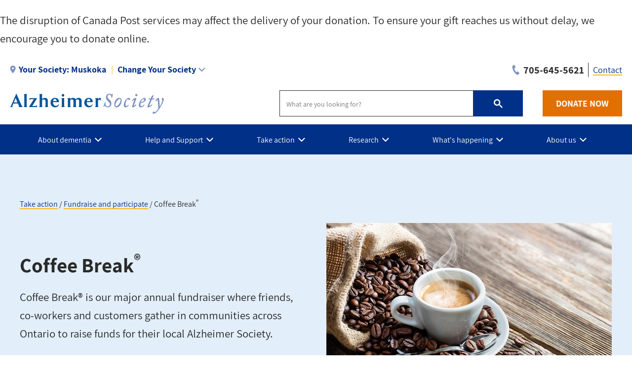

--- FILE ---
content_type: text/html; charset=UTF-8
request_url: https://alzheimer.ca/muskoka/en/coffee-break
body_size: 19040
content:
<!DOCTYPE html>
<html lang="en" dir="ltr" prefix="content: http://purl.org/rss/1.0/modules/content/  dc: http://purl.org/dc/terms/  foaf: http://xmlns.com/foaf/0.1/  og: http://ogp.me/ns#  rdfs: http://www.w3.org/2000/01/rdf-schema#  schema: http://schema.org/  sioc: http://rdfs.org/sioc/ns#  sioct: http://rdfs.org/sioc/types#  skos: http://www.w3.org/2004/02/skos/core#  xsd: http://www.w3.org/2001/XMLSchema# ">
  <head>
    <meta name="msvalidate.01" content="3F81C47E905ED28ECEDE9D4E5B9E7822" />
    <!-- Google Tag Manager -->
    <script>(function(w,d,s,l,i){w[l]=w[l]||[];w[l].push({'gtm.start':
    new Date().getTime(),event:'gtm.js'});var f=d.getElementsByTagName(s)[0],
    j=d.createElement(s),dl=l!='dataLayer'?'&l='+l:'';j.async=true;j.src=
    'https://www.googletagmanager.com/gtm.js?id='+i+dl;f.parentNode.insertBefore(j,f);
    })(window,document,'script','dataLayer','GTM-TF44ZGV');</script>
    <!-- End Google Tag Manager -->  
    <meta charset="utf-8" />
<link rel="canonical" href="https://alzheimer.ca/muskoka/en/coffee-break" />
<meta name="description" content="Coffee Break® is our major annual fundraiser where friends, co-workers and customers gather in communities across Ontario to raise funds for their local Alzheimer Society." />
<meta property="og:site_name" content="Alzheimer Society of Muskoka" />
<meta property="og:url" content="https://alzheimer.ca/muskoka/en/coffee-break" />
<meta property="og:title" content="Coffee Break®" />
<meta property="og:description" content="Coffee Break® is our major annual fundraiser where friends, co-workers and customers gather in communities across Ontario to raise funds for their local Alzheimer Society." />
<meta property="og:image" content="https://alzheimer.ca/muskoka/sites/muskoka/files/2020-09/coffee-break-2.jpg" />
<meta name="twitter:card" content="summary_large_image" />
<meta name="twitter:description" content="Coffee Break® is our major annual fundraiser where friends, co-workers and customers gather in communities across Ontario to raise funds for their local Alzheimer Society." />
<meta name="twitter:site" content="@AlzCanada" />
<meta name="twitter:title" content="Coffee Break®" />
<meta name="twitter:creator" content="@AlzCanada" />
<meta name="twitter:url" content="https://alzheimer.ca/muskoka/en/coffee-break" />
<meta name="twitter:image" content="https://alzheimer.ca/muskoka/sites/muskoka/files/2020-09/coffee-break-2.jpg" />
<meta name="Generator" content="Drupal 9 (https://www.drupal.org)" />
<meta name="MobileOptimized" content="width" />
<meta name="HandheldFriendly" content="true" />
<meta name="viewport" content="width=device-width, initial-scale=1.0" />
<link rel="icon" href="/muskoka/themes/custom/alz_base/favicon.ico" type="image/vnd.microsoft.icon" />
<link rel="alternate" hreflang="en" href="https://alzheimer.ca/muskoka/en/coffee-break" />

    <title>Coffee Break® | Alzheimer Society of Muskoka</title>
    <link rel="stylesheet" media="all" href="/muskoka/core/themes/stable/css/system/components/ajax-progress.module.css?srogyx" />
<link rel="stylesheet" media="all" href="/muskoka/core/themes/stable/css/system/components/align.module.css?srogyx" />
<link rel="stylesheet" media="all" href="/muskoka/core/themes/stable/css/system/components/autocomplete-loading.module.css?srogyx" />
<link rel="stylesheet" media="all" href="/muskoka/core/themes/stable/css/system/components/fieldgroup.module.css?srogyx" />
<link rel="stylesheet" media="all" href="/muskoka/core/themes/stable/css/system/components/container-inline.module.css?srogyx" />
<link rel="stylesheet" media="all" href="/muskoka/core/themes/stable/css/system/components/clearfix.module.css?srogyx" />
<link rel="stylesheet" media="all" href="/muskoka/core/themes/stable/css/system/components/details.module.css?srogyx" />
<link rel="stylesheet" media="all" href="/muskoka/core/themes/stable/css/system/components/hidden.module.css?srogyx" />
<link rel="stylesheet" media="all" href="/muskoka/core/themes/stable/css/system/components/item-list.module.css?srogyx" />
<link rel="stylesheet" media="all" href="/muskoka/core/themes/stable/css/system/components/js.module.css?srogyx" />
<link rel="stylesheet" media="all" href="/muskoka/core/themes/stable/css/system/components/nowrap.module.css?srogyx" />
<link rel="stylesheet" media="all" href="/muskoka/core/themes/stable/css/system/components/position-container.module.css?srogyx" />
<link rel="stylesheet" media="all" href="/muskoka/core/themes/stable/css/system/components/progress.module.css?srogyx" />
<link rel="stylesheet" media="all" href="/muskoka/core/themes/stable/css/system/components/reset-appearance.module.css?srogyx" />
<link rel="stylesheet" media="all" href="/muskoka/core/themes/stable/css/system/components/resize.module.css?srogyx" />
<link rel="stylesheet" media="all" href="/muskoka/core/themes/stable/css/system/components/sticky-header.module.css?srogyx" />
<link rel="stylesheet" media="all" href="/muskoka/core/themes/stable/css/system/components/system-status-counter.css?srogyx" />
<link rel="stylesheet" media="all" href="/muskoka/core/themes/stable/css/system/components/system-status-report-counters.css?srogyx" />
<link rel="stylesheet" media="all" href="/muskoka/core/themes/stable/css/system/components/system-status-report-general-info.css?srogyx" />
<link rel="stylesheet" media="all" href="/muskoka/core/themes/stable/css/system/components/tabledrag.module.css?srogyx" />
<link rel="stylesheet" media="all" href="/muskoka/core/themes/stable/css/system/components/tablesort.module.css?srogyx" />
<link rel="stylesheet" media="all" href="/muskoka/core/themes/stable/css/system/components/tree-child.module.css?srogyx" />
<link rel="stylesheet" media="all" href="/muskoka/modules/contrib/webform/css/webform.element.message.css?srogyx" />
<link rel="stylesheet" media="all" href="/muskoka/core/themes/stable/css/views/views.module.css?srogyx" />
<link rel="stylesheet" media="all" href="/muskoka/modules/contrib/calendar/css/calendar.css?srogyx" />
<link rel="stylesheet" media="all" href="/muskoka/modules/contrib/calendar/css/calendar_multiday.css?srogyx" />
<link rel="stylesheet" media="all" href="/muskoka/modules/contrib/ckeditor_accordion/css/ckeditor-accordion.css?srogyx" />
<link rel="stylesheet" media="all" href="/muskoka/modules/contrib/webform/css/webform.ajax.css?srogyx" />
<link rel="stylesheet" media="all" href="/muskoka/modules/contrib/webform/css/webform.theme.classy.css?srogyx" />
<link rel="stylesheet" media="all" href="/muskoka/modules/contrib/paragraphs/css/paragraphs.unpublished.css?srogyx" />
<link rel="stylesheet" media="all" href="/muskoka/core/themes/stable/css/core/assets/vendor/normalize-css/normalize.css?srogyx" />
<link rel="stylesheet" media="all" href="/muskoka/core/themes/stable/css/core/normalize-fixes.css?srogyx" />
<link rel="stylesheet" media="all" href="/muskoka/core/themes/classy/css/components/action-links.css?srogyx" />
<link rel="stylesheet" media="all" href="/muskoka/core/themes/classy/css/components/breadcrumb.css?srogyx" />
<link rel="stylesheet" media="all" href="/muskoka/core/themes/classy/css/components/button.css?srogyx" />
<link rel="stylesheet" media="all" href="/muskoka/core/themes/classy/css/components/collapse-processed.css?srogyx" />
<link rel="stylesheet" media="all" href="/muskoka/core/themes/classy/css/components/container-inline.css?srogyx" />
<link rel="stylesheet" media="all" href="/muskoka/core/themes/classy/css/components/details.css?srogyx" />
<link rel="stylesheet" media="all" href="/muskoka/core/themes/classy/css/components/exposed-filters.css?srogyx" />
<link rel="stylesheet" media="all" href="/muskoka/core/themes/classy/css/components/field.css?srogyx" />
<link rel="stylesheet" media="all" href="/muskoka/core/themes/classy/css/components/form.css?srogyx" />
<link rel="stylesheet" media="all" href="/muskoka/core/themes/classy/css/components/icons.css?srogyx" />
<link rel="stylesheet" media="all" href="/muskoka/core/themes/classy/css/components/inline-form.css?srogyx" />
<link rel="stylesheet" media="all" href="/muskoka/core/themes/classy/css/components/item-list.css?srogyx" />
<link rel="stylesheet" media="all" href="/muskoka/core/themes/classy/css/components/link.css?srogyx" />
<link rel="stylesheet" media="all" href="/muskoka/core/themes/classy/css/components/links.css?srogyx" />
<link rel="stylesheet" media="all" href="/muskoka/core/themes/classy/css/components/menu.css?srogyx" />
<link rel="stylesheet" media="all" href="/muskoka/core/themes/classy/css/components/more-link.css?srogyx" />
<link rel="stylesheet" media="all" href="/muskoka/core/themes/classy/css/components/pager.css?srogyx" />
<link rel="stylesheet" media="all" href="/muskoka/core/themes/classy/css/components/tabledrag.css?srogyx" />
<link rel="stylesheet" media="all" href="/muskoka/core/themes/classy/css/components/tableselect.css?srogyx" />
<link rel="stylesheet" media="all" href="/muskoka/core/themes/classy/css/components/tablesort.css?srogyx" />
<link rel="stylesheet" media="all" href="/muskoka/core/themes/classy/css/components/tabs.css?srogyx" />
<link rel="stylesheet" media="all" href="/muskoka/core/themes/classy/css/components/textarea.css?srogyx" />
<link rel="stylesheet" media="all" href="/muskoka/core/themes/classy/css/components/ui-dialog.css?srogyx" />
<link rel="stylesheet" media="all" href="/muskoka/core/themes/classy/css/components/messages.css?srogyx" />
<link rel="stylesheet" media="all" href="/muskoka/core/themes/classy/css/components/progress.css?srogyx" />
<link rel="stylesheet" media="all" href="/muskoka/core/themes/classy/css/components/node.css?srogyx" />
<link rel="stylesheet" media="all" href="/muskoka/themes/custom/alz_base/css/normalize-min.css?srogyx" />
<link rel="stylesheet" media="all" href="/muskoka/themes/custom/alz_base/css/style.css?srogyx" />
<link rel="stylesheet" media="all" href="/muskoka/themes/custom/alz_base/css/custom.css?srogyx" />
<link rel="stylesheet" media="print" href="/muskoka/themes/custom/alz_base/css/print.css?srogyx" />
<link rel="stylesheet" media="all" href="/muskoka/themes/custom/alz_base/css/fp2024.css?srogyx" />
<link rel="stylesheet" media="all" href="/muskoka/themes/custom/alz_base/css/fp2024hf.css?srogyx" />
<link rel="stylesheet" media="all" href="/muskoka/themes/custom/alz_base/js/menu/menu.css?srogyx" />

    <script src="https://connect.facebook.net/fr_FR/sdk.js#xfbml=1&amp;version=v3.2" defer async crossorigin="anonymous"></script>

    <meta http-equiv="Content-Security-Policy" content="upgrade-insecure-requests">
  </head>
  <body class="path-node page-node-type-basic-page">
    <!-- Google Tag Manager (noscript) -->
    <noscript><iframe src="https://www.googletagmanager.com/ns.html?id=GTM-TF44ZGV"
    height="0" width="0" style="display:none;visibility:hidden"></iframe></noscript>
    <!-- End Google Tag Manager (noscript) -->  
        <a href="#main-content" class="visually-hidden focusable skip-link">
      Skip to main content
    </a>
    
      <div class="dialog-off-canvas-main-canvas" data-off-canvas-main-canvas>
    
<div class="admin-container">
  

  

  <div data-drupal-messages-fallback class="hidden"></div>

</div>

<div class="global-container">

  <header id="global-header">
    
    
          


 
  
      
          
      <div id="block-alert-muskoka" class="block block-society-alert-blocks block-alert-muskoka-block">
  
    
      
<div id="global-header__alert"><div class="container"><p class="alert__message">The disruption of Canada Post services may affect the delivery of your donation. To ensure your gift reaches us without delay, we encourage you to donate online.</p><div class="alert__link"></div></div></div>
  </div>


    
  





<section id="global-header__utility">

  <div class="container">

              



 
  
      
          
      <div id="selector__selector-muskoka-block" class="selector__society-selector-blocks">
  
    
      
<h2 class="js-expandmore"><span class="wrap"><span class="wrapper"><span class="current-society"><span class="current-society--label label">Your Society:</span><strong>Muskoka</strong></span><span class="change-society">Change Your Society</span></span></span></h2><div class="js-to_expand"><div class="wrapper"><div class="selector__current"><address><strong><a href="/muskoka/en">Alzheimer Society of Muskoka</a></strong><br> 1-239 Manitoba Street<br>Bracebridge, Ontario P1L 1S2<br><div class="get-directions"><a href="https://www.google.com/maps/place/+1-239+Manitoba+Street++Bracebridge,+Ontario,+P1L+1S2">Get directions</a></div><div class="phone"><span class="label">Phone:</span><a href="tel:705-645-5621">705-645-5621</a></div><div class="email"><span class="label">Email:</span><a href="/cdn-cgi/l/email-protection#6100050c080f21000d1b0904080c04130c14120a0e0a004f0200"><span class="__cf_email__" data-cfemail="d4b5b0b9bdba94b5b8aebcb1bdb9b1a6b9a1a7bfbbbfb5fab7b5">[email&#160;protected]</span></a></div></address><ul><li><a href="/muskoka/en/contact">Contact us</a></li><li><a href="/muskoka/en/help-and-support/programs-services">Our programs and services</a></li><li><a href="/en/whats-happening/events">See what's happening</a></li></ul></div><div class="selector__listing--local"><strong>Ontario Societies:</strong><ul> <li><a href="https://www.alzhn.ca/" target="_blank">Brant, Haldimand Norfolk, Hamilton Halton</a></li> <li><a class="local-selector" data-society="chatham kent" href="/chathamkent/en">Chatham Kent</a></li> <li><a class="local-selector" data-society="cornwall" href="/cornwall/en">Cornwall and District</a></li> <li><a class="local-selector" data-society="dufferincounty" href="/dufferincounty/en">Dufferin County</a></li> <li><a class="local-selector" data-society="durham" href="/durham/en">Durham Region</a></li> <li><a class="" data-society="elgin" href="https://alzswp.ca/" target="_blank">Alzheimer Society Southwest Partners - Elgin</a></li><li><a class="local-selector" data-society="greybruce" href="/greybruce/en">Grey-Bruce</a></li> <li><a class="local-selector" data-society="hpe" href="/hpe/en">Hastings - Prince Edward</a></li> <li><a class="local-selector" data-society="huronperth" href="/huronperth">Huron Perth</a></li> <li><a class="local-selector" data-society="krr" href="/krr/en">Kenora / Rainy River Districts</a></li> <li><a class="local-selector" data-society="kfla" href="/kfla/en">Kingston, Frontenac, Lennox and Addington</a></li> <li><a class="local-selector" data-society="lanark" href="/lanark/en">Lanark Leeds Grenville</a></li> <li><a href="https://alzswp.ca/" target="_blank">Alzheimer Society Southwest Partners - Middlesex</a></li> <li><a class="local-selector" data-society="muskoka" href="/muskoka/en">Muskoka</a></li> <li><a class="local-selector" data-society="niagara" href="/niagara/en">Niagara Region</a></li> <li><a class="local-selector" data-society="ottawa" href="/ottawa/en">Alzheimer Society&reg; Serving Communities in Ottawa and Renfrew County</a></li> <li><a class="" data-society="oxford" href="https://alzswp.ca/" target="_blank">Alzheimer Society Southwest Partners - Oxford</a></li> <li><a class="local-selector" data-society="peel" href="/peel/en">Peel</a></li> <li><a class="local-selector" data-society="pklnh" href="/pklnh/en">Peterborough, Kawartha Lakes, Northumberland, and Haliburton</a></li> <li><a class="local-selector" data-society="sarnialambton" href="/sarnialambton/en">Sarnia-Lambton</a></li> <li><a class="local-selector" data-society="algoma" href="/algoma/en">Sault Ste. Marie and Algoma District</a></li> <li><a class="local-selector" data-society="simcoe" href="/simcoecounty/en">Simcoe County</a></li> <li><a class="local-selector" data-society="sudburymanitoulin" href="/sudburymanitoulin/en">Sudbury-Manitoulin North Bay and Districts</a></li> <li><a class="local-selector" data-society="thunderbay" href="/thunderbay/en">Thunder Bay</a></li> <li><a class="local-selector" data-society="timmins" href="/timmins/en">Timmins-Porcupine District</a></li> <li><a href="https://alz.to" target="_blank">Toronto</a></li> <li><a class="local-selector" data-society="ww" href="/ww/en">Waterloo Wellington</a></li> <li><a class="local-selector" data-society="windsoressex" href="/windsoressex/en">Windsor-Essex County</a></li> <li><a class="local-selector" data-society="york" href="/york/en">York Region</a></li></ul></div><div class="selector__listing"><strong>Provincial Societies:</strong><ul><li><a class="province-selector" data-society="canada" href="/en/">Canada - National site</a></li><li><a class="province-selector" data-society="alberta" href="/ab/en/">Alberta and Northwest Territories</a></li><li><a class="province-selector" data-society="bc" href="/bc/en/">British Columbia</a></li><li><a class="" data-society="manitoba" href="https://alzheimer.mb.ca/" target="_blank">Manitoba</a></li><li><a class="province-selector" data-society="new brunswick" href="/nb/en/">New Brunswick</a></li><li><a class="province-selector" data-society="nl" href="/nl/en/">Newfoundland and Labrador</a></li><li><a class="province-selector" data-society="ns" href="/ns/en/">Nova Scotia</a></li><li><a class="province-selector" data-society="ontario" href="/on/en/">Ontario</a></li><li><a class="province-selector" data-society="pei" href="/pei/en/">Prince Edward Island</a></li><li><a class="province-selector" data-society="federationquebecoise" href="/federationquebecoise/en/">Quebec</a></li><li><a class="province-selector" data-society="saskatchewan" href="/sk/en/">Saskatchewan</a></li></ul></div></div></div>
  </div>
      <div  id="branding__phone-muskoka-block" class="branding__society-phone-blocks">
  
    
      
<a class="call" href="tel:705-645-5621" title="Call us"><span>705-645-5621</span></a>
  </div>
      

<nav role="navigation" aria-labelledby="block-utility-muskoka-menu" id="menu__utility-muskoka-block" class="menu__society-utility-blocks">
            
  <h2 class="visually-hidden" id="block-utility-muskoka-menu">Utility - Muskoka</h2>
  

        

<ul><li><a href="https://alzheimer.ca/muskoka/en/contact">Contact</a></li></ul>
  </nav>

    
  





    
      
        
  </div>
</section>

<section id="global-header__branding">

  <div class="container">

    <div id="branding__logo">

                




<a rel="home"  title="Alzheimer Society of Muskoka" href="https://alzheimer.ca/muskoka/en">

  <picture>
          <source srcset="/muskoka/themes/custom/alz_base/logo.png, /muskoka/themes/custom/alz_base/logo@2x.png 2x">
      <img src="/muskoka/themes/custom/alz_base/logo.png" alt="Alzheimer Society of Muskoka">
      </picture>  

</a>
    </div>

    <div id="branding__menu-toggle">

      <a href="https://alzheimer.ca/muskoka/en" class="triggerlink closed">

        MENU

      </a>

    </div>

              


 
  
      
          
      <div id="branding__search-muskoka-block" class="branding__society-search-blocks">
  
    
      
<script data-cfasync="false" src="/cdn-cgi/scripts/5c5dd728/cloudflare-static/email-decode.min.js"></script><script async src="https://cse.google.com/cse.js?cx=017137746450529000707:bwfk-vajhms"></script><div class="gcse-searchbox-only" data-resultsUrl="https://alzheimer.ca/muskoka/en/search"></div>
  </div>
      <div  id="branding__phone-muskoka-block" class="branding__society-phone-blocks">
  
    
      
<a class="call" href="tel:705-645-5621" title="Call us"><span>705-645-5621</span></a>
  </div>
      <div id="branding__donate-muskoka-block" class="branding__society-donate-blocks">
  
    
      
<a class="donate-button" href="https://alzheimermuskoka.kindful.com/">DONATE NOW</a>
  </div>

    
  





  </div>

</section>

<section id="global-header__menu">
  <span data-nosnippet>
            


 
  
      
          
      <div id="menu__menu-muskoka-block" class="menu__society-menu-blocks">
  
    
      

<div class="item-list--menu"><ul id="topmenu"><li class="heading has_children"><a href="https://alzheimer.ca/en/about-dementia"><span>About dementia</span></a><div class="submenucontainer"><ul class="submenu"><li class="has_children"><a href="https://alzheimer.ca/en/about-dementia/what-dementia">What is dementia?</a><ul class="innermenu"><li><a href="https://alzheimer.ca/en/about-dementia/what-dementia">What is dementia?</a><span>The term "dementia" doesn't actually refer to one, specific disease. Rather, it's an overall term for a set of symptoms that are caused by disorders affecting the brain.</span></li><li><a href="https://alzheimer.ca/en/about-dementia/what-dementia/common-questions-about-dementia">Common questions about dementia</a><span>Get the answers to the most common questions about dementia.</span></li><li class="last"><a href="https://alzheimer.ca/en/about-dementia/what-dementia/dementia-numbers-canada">Dementia numbers in Canada</a><span>The Alzheimer Society is committed to providing accurate and reliable data on dementia in Canada. Statistics listed on this page are the most current available and are updated periodically when new reports and studies are issued.</span></li></li></ul><li class="has_children"><a href="https://alzheimer.ca/en/about-dementia/what-alzheimers-disease">What is Alzheimer's disease?</a><ul class="innermenu"><li><a href="https://alzheimer.ca/en/about-dementia/what-alzheimers-disease">What is Alzheimer's disease?</a><span>Alzheimer's disease is a chronic neurodegenerative disease that destroys brain cells, causing thinking ability and memory to deteriorate over time. Alzheimer's disease is not a normal part of aging, and is irreversible.</span></li><li><a href="https://alzheimer.ca/en/about-dementia/what-alzheimers-disease/history-behind-alzheimers-disease">The history behind Alzheimer's disease</a><span>While Alzheimer's has always been with us, attempts to understand and identify the disease and its impact didn't come about until very recently in human history.</span></li><li><a href="https://alzheimer.ca/en/about-dementia/what-alzheimers-disease/difference-between-alzheimers-disease-other-dementia">The difference between Alzheimer's disease and other dementia</a><span>Alzheimer's disease and dementia do not mean the same thing. Understand the difference on this page.</span></li><li><a href="https://alzheimer.ca/en/about-dementia/what-alzheimers-disease/how-alzheimers-disease-changes-brain">How Alzheimer's disease changes the brain</a><span>Alzheimer's disease can change the brain in many different ways, On this page, read about some of the changes you may expect as the disease progresses.</span></li><li><a href="https://alzheimer.ca/en/about-dementia/what-alzheimers-disease/stages-alzheimers-disease">The stages of Alzheimer's disease</a><span>Alzheimer's disease is usually described in terms of stages, indicating the severity of the symptoms. Learn about the stages on this page, from early stage to end of life.</span></li><li class="last"><a href="https://alzheimer.ca/en/about-dementia/what-alzheimers-disease/genetic-testing-alzheimers-disease">Genetic testing and Alzheimer's disease</a><span>Genetic testing can sometimes help identify whether a person has a high or low chance of developing Alzheimer's disease. On this page, find out more about genetic testing for Alzheimer's and whether it applies to you.</span></li></li></ul><li class="has_children"><a href="https://alzheimer.ca/en/about-dementia/other-types-dementia">Other types of dementia</a><ul class="innermenu"><li><a href="https://alzheimer.ca/en/about-dementia/other-types-dementia">Other types of dementia</a><span>While Alzheimer's disease is the most common type of dementia, there are other types as well. Learn about them here.</span></li><li><a href="https://alzheimer.ca/en/about-dementia/other-types-dementia/late-nc">LATE-NC</a><span>Limbic-predominant age-related TDP-43 encephalopathy (or LATE-NC) is the most recently identified form of dementia, noted for its close similarity to Alzheimer’s.</span></li><li><a href="https://alzheimer.ca/en/about-dementia/other-types-dementia/dementia-lewy-bodies">Dementia with Lewy bodies</a><span>Dementia with Lewy bodies – caused by abnormal 'Lewy bodies' deposits of protein called alpha-synuclein inside of the brain's nerve cells –  shares many similarities with Parkinson’s disease.</span></li><li><a href="https://alzheimer.ca/en/about-dementia/other-types-dementia/frontotemporal-dementia">Frontotemporal dementia</a><span>Frontotemporal dementia is an umbrella term for a group of rare disorders that primarily affect the areas of the brain associated with personality and behaviour.</span></li><li><a href="https://alzheimer.ca/en/about-dementia/other-types-dementia/mixed-dementia">Mixed dementia</a><span>It's possible for someone to have more than one type of dementia. When this happens, it's known as mixed dementia.</span></li><li><a href="https://alzheimer.ca/en/about-dementia/other-types-dementia/vascular-dementia">Vascular dementia</a><span>The most common type of dementia after Alzheimer's disease, vascular dementia occurs when the brain’s blood supply is blocked or damaged, causing brain cells to be deprived of oxygen and die.</span></li><li><a href="https://alzheimer.ca/en/about-dementia/other-types-dementia/young-onset-dementia">Young-onset dementia</a><span>When symptoms of dementia start before the age of 65, we use the term "young onset dementia."</span></li><li><a href="https://alzheimer.ca/en/about-dementia/other-types-dementia/rare-types-dementia">Rare types of dementia</a><span>There are many conditions that, in rare cases, can lead to dementia. Learn about them in this section.</span></li><li class="last"><a href="https://alzheimer.ca/en/about-dementia/other-types-dementia/conditions-related-dementia">Conditions related to dementia</a><span>Learn about conditions similar to dementia in this section.</span></li></li></ul><li class="has_children"><a href="https://alzheimer.ca/en/about-dementia/do-i-have-dementia">Do I have dementia?</a><ul class="innermenu"><li><a href="https://alzheimer.ca/en/about-dementia/do-i-have-dementia">Do I have dementia?</a><span>If you're unsure whether you have dementia, this section will help you. Get answers to common questions. Recognize what's a warning sign and what's part of normal aging. Know when it may be time to seek a diagnosis.</span></li><li><a href="https://alzheimer.ca/en/about-dementia/do-i-have-dementia/10-warning-signs-dementia">The 10 warning signs of dementia</a><span>Whether you’re concerned for yourself or someone you care about, it's important to know the warning signs of dementia so you can ensure an early diagnosis. Here are 10 of the most common warning signs for dementia.</span></li><li><a href="https://alzheimer.ca/en/about-dementia/do-i-have-dementia/differences-between-normal-aging-dementia">The differences between normal aging and dementia</a><span>If you are experiencing difficulties with memory, know that they may not be signs of dementia. It could be memory loss as a part of normal aging.</span></li><li class="last"><a href="https://alzheimer.ca/en/about-dementia/do-i-have-dementia/how-get-tested-dementia">How to get tested for dementia</a><span>If you or someone you know is concerned about having dementia, it’s important that you can identify the warning signs, know when to talk to your doctor and understand how dementia is diagnosed. Follow these steps.</span></li></li></ul><li class="has_children"><a href="https://alzheimer.ca/en/about-dementia/how-can-i-prevent-dementia">How can I prevent dementia?</a><ul class="innermenu"><li><a href="https://alzheimer.ca/en/about-dementia/how-can-i-prevent-dementia">How can I prevent dementia?</a><span>The most effective way to prevent Alzheimer's disease and other dementias is to minimize the risk factors and make healthy lifestyle choices that benefit both your body and brain.</span></li><li><a href="https://alzheimer.ca/en/about-dementia/how-can-i-prevent-dementia/brain-healthy-tips-reduce-your-risk-dementia">Brain-healthy tips to reduce your risk of dementia</a><span>This page lists evidence-based tips and strategies to help you lead a healthy, balanced lifestyle that protects your brain and reduces your risk of dementia.</span></li><li><a href="https://alzheimer.ca/en/about-dementia/how-can-i-prevent-dementia/diabetes">Diabetes and dementia</a><span>What's the connection between diabetes and dementia? Learn more about this particular risk factor for dementia.</span></li><li class="last"><a href="https://alzheimer.ca/en/about-dementia/how-can-i-prevent-dementia/risk-factors-dementia">Risk factors for dementia</a><span>When it comes to dementia, there are risk factors you can change, and risk factors you cannot. Learn about both types on this page, as well as unproven risks that need more evidence to be considered valid.</span></li></li></ul><li class="has_children"><a href="https://alzheimer.ca/en/about-dementia/how-can-i-treat-dementia">How can I treat dementia?</a><ul class="innermenu"><li><a href="https://alzheimer.ca/en/about-dementia/how-can-i-treat-dementia">How can I treat dementia?</a><span>There are currently no treatments that can reverse cognitive decline brought on by dementia. However, there are approaches you can take that can help you fight symptoms and maintain your quality of life for as long as possible.</span></li><li><a href="https://alzheimer.ca/en/about-dementia/how-can-i-treat-dementia/medications-approved-treat-alzheimers-disease">Medications approved to treat Alzheimer's disease</a><span>There are no treatments today that can cure Alzheimer’s disease. However, there are currently four medications, approved by Health Canada, that can treat symptoms of the disease. Learn about them on this page.</span></li><li><a href="https://alzheimer.ca/en/about-dementia/how-can-i-treat-dementia/alternative-treatments-dementia">Alternative treatments for dementia</a><span>There are other ways to treat dementia that don't involve taking medications. However, it's important to know which alternative treatments have the evidence that proves that they are effective.</span></li><li><a href="https://alzheimer.ca/en/about-dementia/how-can-i-treat-dementia/potential-treatments-dementia">Potential treatments for dementia</a><span>Learn about the rigorous process to get a potential treatment for Alzheimer's disease or another type of dementia approved and available for the public.</span></li><li><a href="https://alzheimer.ca/en/about-dementia/how-can-i-treat-dementia/cannabis-treatment-dementia">Cannabis and the treatment of dementia</a><span>While there is ongoing promising research on the effects of cannabis, there is currently no evidence that cannabis is useful for the treatment or prevention of Alzheimer’s disease.</span></li><li class="last"><a href="https://alzheimer.ca/en/about-dementia/how-can-i-treat-dementia/risk-using-antipsychotic-medications-treat-dementia">The risk of using antipsychotic medications to treat dementia</a><span>The Alzheimer Society recommends that antipsychotics only be used as a last resort to treat behavioural and psychological symptoms of dementia, especially in older adults. Instead, person-centred care is recommended as a first measure.</span></li></li></ul><li class="last has_children"><a href="https://alzheimer.ca/en/about-dementia/stigma-against-dementia">Stigma against dementia</a><ul class="innermenu"><li><a href="https://alzheimer.ca/en/about-dementia/stigma-against-dementia">Stigma against dementia</a><span>Stigma is one of the biggest barriers for people living with dementia to live fully with dignity and respect. Help us fight stigma by learning more about its effects and taking steps to reduce its impact.</span></li><li><a href="https://alzheimer.ca/en/about-dementia/stigma-against-dementia/10-easy-ways-fight-stigma-against-dementia">10 easy ways to fight stigma against dementia</a><span>Fighting stigma is easier than you think. Learn how you can make a positive impact on the lives of people living with dementia.</span></li><li><a href="https://alzheimer.ca/en/about-dementia/stigma-against-dementia/how-canadians-perceive-dementia">How Canadians perceive dementia</a><span>Many Canadians acknowledge that people living with dementia regularly experience many forms of stigma.  But there is still more work to be done to reduce stigma. Understand the results from our most recent Awareness Survey.</span></li><li><a href="https://alzheimer.ca/en/about-dementia/stigma-against-dementia/myths-realities-dementia">Myths and realities of dementia</a><span>Myths and misconceptions about Alzheimer's disease and dementia abound – what it is, who gets it, and how it affects the people who have it. These myths stand in the way of understanding the disease and helping those affected.</span></li><li class="last"><a href="https://alzheimer.ca/en/about-dementia/stigma-against-dementia/what-does-stigma-against-dementia-look">What does stigma against dementia look like?</a><span>Stigma not only hurts people living with dementia, it discourages their families from confiding in others or getting the support they need. On this page, learn how to recognize stigma against dementia.</span></li></li></ul></ul><ul class="description--panel"><li><a class="panel-link" href="https://alzheimer.ca/en/about-dementia">About dementia</a><span>In this section, learn more about dementia, including its most common type (Alzheimer's disease), other types of dementia and evidence-based recommendations on preventing and treating the disease.</span></li></ul><div class="infobox"></div></li><li class="heading has_children"><a href="https://alzheimer.ca/muskoka/en/help-support"><span>Help and Support</span></a><div class="submenucontainer"><ul class="submenu"><li class="has_children"><a href="https://alzheimer.ca/muskoka/en/help-support/programs-services">Programs and Services</a><ul class="innermenu"><li><a href="https://alzheimer.ca/muskoka/en/help-support/programs-services">Programs and Services</a><span>The Alzheimer Society of Muskoka can help you face dementia. Use this page as your guide to find support programs, dementia education and resources, referral services and more.</span></li><li><a href="https://alzheimer.ca/muskoka/en/help-support/programs-services/dementia-education-muskoka">Dementia Education in Muskoka</a><span>The Alzheimer Society of Muskoka provides many opportunities for people living with dementia and caregivers to learn more about the disease. From educational series to online learning, find out more about them on this page.</span></li><li><a href="https://alzheimer.ca/muskoka/en/help-support/programs-services/find-support-muskoka">Find Support in Muskoka</a><span>Find out the many ways you can get the support you need, whether you are a person living with dementia, a caregiver or a family member.</span></li><li><a href="https://alzheimer.ca/muskoka/en/help-support/programs-services/first-linkr">First Link<sup>®</sup></a><span>Being diagnosed with Alzheimer's disease or dementia can be overwhelming and it may be difficult to know where to turn for help. Our First Link® program can help you navigate the road ahead.</span></li><li><a href="https://alzheimer.ca/muskoka/en/help-support/programs-services/home-recreation-therapy">In-Home Recreation Therapy</a><span>A program that provides weekly in-home recreation visits to persons living with dementia in Parry Sound - Muskoka.</span></li><li><a href="https://alzheimer.ca/muskoka/en/help-support/programs-services/music-ipod-program">The Music iPod Program</a><span>The Music iPod Program provides people with dementia with MP3 players pre-loaded with personally meaningful music.</span></li><li class="last"><a href="https://alzheimer.ca/muskoka/en/help-support/programs-services/minds-motion">Minds in Motion<sup>®</sup></a><span>Minds in Motion® is a community-based social program that incorporates physical activity and mental stimulation for people with early to mid-stage signs of dementia and their care partners.</span></li></li></ul><li class="has_children"><a href="https://alzheimer.ca/en/help-support/im-living-dementia">I'm living with dementia</a><ul class="innermenu"><li><a href="https://alzheimer.ca/en/help-support/im-living-dementia">I'm living with dementia</a><span>Our mission is to support you. The Alzheimer Society can provide you with the information and resources to help you manage your diagnosis, assert your rights, live well with dementia, plan for your future and more.</span></li><li><a href="https://alzheimer.ca/en/help-support/im-living-dementia/first-steps-after-diagnosis">First steps after diagnosis</a><span>You've likely been worried and anxious about the changes you're seeing in yourself. Now that you've been diagnosed, know that there are education and resources to support you. Learn the first steps to living well with dementia.</span></li><li><a href="https://alzheimer.ca/en/help-support/im-living-dementia/talking-about-your-diagnosis">Talking about your diagnosis</a><span>If you've just been diagnosed with dementia, you may need some time before sharing the news – or you may want to talk about it right away. However your approach, this page can help you with strategies for communication.</span></li><li><a href="https://alzheimer.ca/en/help-support/im-living-dementia/managing-changes-your-abilities">Managing the changes in your abilities</a><span>Dementia impacts your cognitive, emotional, physical and social abilities. Understand how these changes can affect you, and know how you can prepare and adjust accordingly to live well with dementia.</span></li><li><a href="https://alzheimer.ca/en/help-support/im-living-dementia/living-well-dementia">Living well with dementia</a><span>A diagnosis of dementia does not mean your life is over. This section provides you with strategies to live well with dementia, along with tips and advice from other people who are living with dementia.</span></li><li class="last"><a href="https://alzheimer.ca/en/help-support/im-living-dementia/planning-your-future">Planning for your future</a><span>As your dementia progresses, it can become difficult to make choices about your care, finances and other important decisions. However, there are a number of things you can do now to ensure your wishes are communicated, heard and respected.</span></li></li></ul><li class="has_children"><a href="https://alzheimer.ca/en/help-support/im-caring-person-living-dementia">I'm caring for a person living with dementia</a><ul class="innermenu"><li><a href="https://alzheimer.ca/en/help-support/im-caring-person-living-dementia">I'm caring for a person living with dementia</a><span>Understanding dementia and its progression is vital to ensure that both you and the person with dementia can live as well as possible. We have the resources to support you and your care of the person living with dementia.</span></li><li><a href="https://alzheimer.ca/en/help-support/im-caring-person-living-dementia/what-expect-persons-dementia-progresses">What to expect as the person's dementia progresses</a><span>Caring for someone with dementia can be a great reward but it can be challenging at times. Prepare yourself by knowing what to expect.</span></li><li><a href="https://alzheimer.ca/en/help-support/im-caring-person-living-dementia/looking-after-yourself">Looking after yourself</a><span>Providing care for someone living with dementia takes a tremendous toll on the physical and emotional health of the primary caregiver, yet many caregivers often don't recognize the warning signs, or deny its effects on their health.</span></li><li><a href="https://alzheimer.ca/en/help-support/im-caring-person-living-dementia/understanding-symptoms">Understanding symptoms</a><span>Dementia can affect the personality and behaviour of the person living with the disease. Learn more about understanding and responding to these changes associated with dementia.</span></li><li><a href="https://alzheimer.ca/en/help-support/im-caring-person-living-dementia/providing-day-day-care">Providing day-to-day care</a><span>You want to make every day the best day possible. Caring for someone with dementia can be a great reward but it can be challenging at times.  Prepare yourself with these tips.</span></li><li><a href="https://alzheimer.ca/en/help-support/im-caring-person-living-dementia/ensuring-safety-security">Ensuring safety and security</a><span>Dementia can affect a person’s physical abilities and mental acuity. Learn more about protecting yourself or a family member who has dementia.</span></li><li><a href="https://alzheimer.ca/en/help-support/im-caring-person-living-dementia/long-distance-caregiving">Long distance caregiving</a><span>Today, family members often live at some distance from each other. When a relative needs increasing support, caring from a distance presents additional and special problems.</span></li><li><a href="https://alzheimer.ca/en/help-support/im-caring-person-living-dementia/long-term-care">Long-term care</a><span>When a person living with dementia needs full time support, moving to a long-term care home may be the next step for you and your family.</span></li><li class="last"><a href="https://alzheimer.ca/en/help-support/im-caring-person-living-dementia/end-life-care">End-of-life care</a><span>The needs of people with dementia at the end of life are unique and require special considerations. This section can help you prepare for end of life, make some of the difficult decisions you may face, and cope with the grief and loss you might experience</span></li></li></ul><li class="has_children"><a href="https://alzheimer.ca/en/help-support/i-have-friend-or-family-member-who-lives-dementia">I have a friend or family member who lives with dementia</a><ul class="innermenu"><li><a href="https://alzheimer.ca/en/help-support/i-have-friend-or-family-member-who-lives-dementia">I have a friend or family member who lives with dementia</a><span>Someone you know – a parent, a sibling, a friend, a coworker – has dementia. What can you do to help? Learn more about dementia and how you can be dementia-friendly.</span></li><li><a href="https://alzheimer.ca/en/help-support/i-have-friend-or-family-member-who-lives-dementia/first-steps-families-after-diagnosis">First steps for families after diagnosis</a><span>Knowing the following tips may help make life easier and more enjoyable for you and the person living with dementia as well as to prepare for the future.</span></li><li><a href="https://alzheimer.ca/en/help-support/i-have-friend-or-family-member-who-lives-dementia/understanding-how-your-relationship">Understanding how your relationship may change</a><span>Dementia can change many aspects of a relationship, but not the need for love and affection.</span></li><li><a href="https://alzheimer.ca/en/help-support/i-have-friend-or-family-member-who-lives-dementia/communicating-people-living-dementia">Communicating with people living with dementia</a><span>Understand how dementia affects communication, and learn some useful strategies to help communication throughout the progression of the disease.</span></li><li><a href="https://alzheimer.ca/en/help-support/i-have-friend-or-family-member-who-lives-dementia/ways-help">Ways to help</a><span>Friends, neighbours and extended family are important sources of support for the family. Perhaps you want to help but don't know where to begin. This page will give you some ideas of how you can offer practical help and show that you care.</span></li><li><a href="https://alzheimer.ca/en/help-support/i-have-friend-or-family-member-who-lives-dementia/managing-ambiguous-loss-grief">Managing ambiguous loss and grief</a><span>The issue of loss and grief is one of the most significant issues when supporting people living with dementia and their caregivers. Losses and grieving occur in different ways at all stages in the dementia caregiving journey.</span></li><li><a href="https://alzheimer.ca/en/help-support/i-have-friend-or-family-member-who-lives-dementia/making-meaningful-visits">Making meaningful visits</a><span>Whether you are visiting someone with dementia every day or just once in a while, making the most of your time together will mean a more meaningful visit for both of you!</span></li><li><a href="https://alzheimer.ca/en/help-support/i-have-friend-or-family-member-who-lives-dementia/helping-children-understand-dementia">Helping children understand dementia</a><span>Dementia can be a hard concept for younger children to understand.</span></li><li><a href="https://alzheimer.ca/en/help-support/i-have-friend-or-family-member-who-lives-dementia/helping-teens-understand-dementia">Helping teens understand dementia</a><span>This page can help you give teenagers information they can use to understand what's happening.</span></li><li class="last"><a href="https://alzheimer.ca/en/help-support/i-have-friend-or-family-member-who-lives-dementia/holidays-special-occasions">Holidays and special occasions</a><span>For some of us, holidays or other special life events can be stressful, particularly if you are a caregiver or a person living with dementia. Unfamiliar places, large groups of people, noise and a hectic pace can create a lot of anxiety.</span></li></li></ul><li class="has_children"><a href="https://alzheimer.ca/en/help-support/im-healthcare-provider">I'm a healthcare provider</a><ul class="innermenu"><li><a href="https://alzheimer.ca/en/help-support/im-healthcare-provider">I'm a healthcare provider</a><span>Learn more about dementia and how you can ensure quality person-centred care for people living with the disease.</span></li><li><a href="https://alzheimer.ca/en/help-support/im-healthcare-provider/providing-person-centred-care">Providing person-centred care</a><span>Fostering a person-centred approach to care will improve the quality of care for people with dementia and their families.</span></li><li><a href="https://alzheimer.ca/en/help-support/im-healthcare-provider/person-centred-care-people-dementia-living-care-homes">Person-centred care of people with dementia living in care homes</a><span>The Alzheimer Society of Canada looked for evidence-based research that shows how to successfully implement person-centred programs and practices in long-term care homes. Here is the result.</span></li><li><a href="https://alzheimer.ca/en/help-support/im-healthcare-provider/diagnosis-screening">Diagnosis and screening</a><span>Tools for healthcare professionals to support dementia screening, assessment, and early diagnosis.</span></li><li><a href="https://alzheimer.ca/en/help-support/im-healthcare-provider/making-referral-first-link">Making a referral with First Link®</a><span>Find out how you can use First Link® to refer a person newly diagnosed with dementia to their local Alzheimer Society, connecting them to help and support in their community.</span></li><li><a href="https://alzheimer.ca/en/help-support/im-healthcare-provider/addressing-ambiguous-loss-grief-healthcare-provider">Addressing ambiguous loss and grief as a healthcare provider</a><span>Practical resources to help healthcare professionals understand loss and grief associated with dementia.</span></li><li><a href="https://alzheimer.ca/en/help-support/im-healthcare-provider/professional-development">Professional development</a><span>A selection of training and e-learning modules as well as useful resources.</span></li><li class="last"><a href="https://alzheimer.ca/en/help-support/im-healthcare-provider/other-resources-tools-healthcare-providers">Other resources and tools for healthcare providers</a><span>Get resources on driving, pain, dementia research, self-management, long-term care and more.</span></li></li></ul><li><a href="https://alzheimer.ca/en/help-support/im-first-responder">I'm a first responder</a><li><a href="https://alzheimer.ca/en/help-support/im-financial-professional">I'm a financial professional</a><li class="last has_children"><a href="https://alzheimer.ca/en/help-support/dementia-resources">Dementia resources</a><ul class="innermenu"><li><a href="https://alzheimer.ca/en/help-support/dementia-resources">Dementia resources</a><span>Looking for more information on dementia? Get brochures, videos, our recommendations for assistive products and more.</span></li><li><a href="https://alzheimer.ca/en/help-support/dementia-resources/national-resource-library">National resource library</a><span>Browse our resource library to learn more about dementia. We cover a wide range of topics and audiences.</span></li><li><a href="https://alzheimer.ca/en/help-support/dementia-resources/information-other-languages">Information in other languages</a><span>The Alzheimer Society of Canada presents all its information in English and French. The links here provide information about Alzheimer’s disease and other dementias in other languages.</span></li><li><a href="https://alzheimer.ca/en/help-support/dementia-resources/managing-through-covid-19">Managing through COVID-19</a><span></span></li><li><a href="https://alzheimer.ca/en/help-support/dementia-resources/shopping-assistive-products">Shopping for assistive products</a><span>Assistive devices can help individuals perform a task that they might otherwise be unable to do, or simply make the task easier and safer to perform.</span></li><li class="last"><a href="https://alzheimer.ca/en/help-support/dementia-resources/video-resources">Video resources</a><span>These videos can help you understand more about dementia, know what to expect and how to provide dementia care.</span></li></li></ul></ul><ul class="description--panel"><li><a class="panel-link" href="https://alzheimer.ca/muskoka/en/help-support">Help and Support</a><span>The Alzheimer Society of Muskoka can help you by providing information, resources, education, support and counseling.</span></li></ul><div class="infobox"></div></li><li class="heading has_children"><a href="https://alzheimer.ca/muskoka/en/take-action"><span>Take action</span></a><div class="submenucontainer"><ul class="submenu"><li><a href="https://alzheimer.ca/muskoka/en/take-action/donate">Donate</a><li class="has_children"><a href="https://alzheimer.ca/muskoka/en/take-action/fundraise-participate">Fundraise and participate</a><ul class="innermenu"><li><a href="https://alzheimer.ca/muskoka/en/take-action/fundraise-participate">Fundraise and participate</a><span>There are lots of ways to get involved! Learn more about how you can raise funds for the Alzheimer Society of Muskoka.</span></li><li><a href="https://alzheimer.ca/muskoka/en/coffee-break">Coffee Break<sup>®</sup></a><span>Coffee Break® is our major annual fundraiser where friends, co-workers and customers gather in communities across Ontario to raise funds for their local Alzheimer Society.</span></li><li class="last"><a href="https://alzheimer.ca/muskoka/en/take-action/fundraise-participate/third-party-fundraisers">Third Party Fundraisers</a><span>Organizing or joining a fundraising event is a wonderful way to support those living with Alzheimer’s, support research and honour someone in your life.</span></li></li></ul><li><a href="https://alzheimer.ca/muskoka/en/volunteer">Volunteer</a><li class="has_children"><a href="https://alzheimer.ca/en/take-action/become-dementia-friendly">Become dementia-friendly</a><ul class="innermenu"><li><a href="https://alzheimer.ca/en/take-action/become-dementia-friendly">Become dementia-friendly</a><span>By understanding the everyday experiences of people living with dementia, you can better accommodate their needs and help them live well. Becoming dementia-friendly will make a direct impact on the people living with dementia in your community.</span></li><li><a href="https://alzheimer.ca/en/take-action/become-dementia-friendly/dementia-friendly-canada">Dementia-Friendly Canada</a><span>By the end of the decade, almost one million Canadians will live with dementia. The impact of dementia is and will continue to be felt across all borders, sectors and cultures. We must act and build a dementia-friendly Canada now.</span></li><li><a href="https://alzheimer.ca/en/take-action/become-dementia-friendly/meaningful-engagement-people-living-dementia">Meaningful engagement of people living with dementia</a><span>Meaningful engagement is a person-centred approach that encourages and invites people living with dementia to participate in an organization's work with purpose and interest. By practicing meaningful engagement, you can benefit from people living with dem</span></li><li class="last"><a href="https://alzheimer.ca/en/take-action/become-dementia-friendly/using-person-centred-language">Using person-centred language</a><span>The Alzheimer Society has developed language guidelines for anyone who lives with, supports, or works with a person living with dementia or caregiver. These guidelines can help you promote consistent, respectful language around dementia.</span></li></li></ul><li class="has_children"><a href="https://alzheimer.ca/en/take-action/change-minds">Change minds</a><ul class="innermenu"><li><a href="https://alzheimer.ca/en/take-action/change-minds">Change minds</a><span>Learn how you can help us raise awareness and fight stigma against dementia in Canada.</span></li><li><a href="https://alzheimer.ca/en/take-action/change-minds/alzheimers-awareness-month">Alzheimer's Awareness Month</a><span>January is Alzheimer's Awareness Month in Canada. Learn what that means and how you can get involved.</span></li><li><a href="https://alzheimer.ca/en/take-action/change-minds/canadas-national-dementia-strategy">Canada's national dementia strategy</a><span>Learn more about Canada's first ever-national dementia strategy and the importance of having it fully funded.</span></li><li><a href="https://alzheimer.ca/en/take-action/change-minds/canadian-charter-rights-people-dementia">The Canadian Charter of Rights for People with Dementia</a><span>As a person living with dementia, the Charter can help you assert your rights to live free of stigma, benefit from all of Canada's civic and legal rights, participate in policies that affect you and more.</span></li><li class="last"><a href="https://alzheimer.ca/en/take-action/change-minds/dementia-journey-survey">Dementia Journey Survey</a><span>The Alzheimer Society of Canada, in partnership with the College of Family Physicians of Canada, is asking you to participate in this 20-minute survey to help us understand your experience with the care you receive from your family physician.</span></li></li></ul><li class="last"><a href="https://alzheimer.ca/en/take-action/share-your-experiences">Share your experiences</a></ul><ul class="description--panel"><li><a class="panel-link" href="https://alzheimer.ca/muskoka/en/take-action">Take action</a><span>You can help! Get involved by volunteering, fundraising, advocating or making a donation.</span></li></ul><div class="infobox"></div></li><li class="heading has_children"><a href="https://alzheimer.ca/en/research"><span>Research</span></a><div class="submenucontainer"><ul class="submenu"><li class="has_children"><a href="https://alzheimer.ca/en/research/alzheimer-society-research-program">The Alzheimer Society Research Program</a><ul class="innermenu"><li><a href="https://alzheimer.ca/en/research/alzheimer-society-research-program">The Alzheimer Society Research Program</a><span>On this page, learn more about the Alzheimer Society Research Program, including funding opportunities for researchers, when applications open and highlights from previous ASRP funded research.</span></li><li><a href="https://alzheimer.ca/en/research/alzheimer-society-research-program/latest-funding-results">Latest funding results</a><span>We're pleased to announce the following 2020 grants and awards for the Alzheimer Society Research Program, funding Canadian researchers in the field of Alzheimer's disease and other dementias, in the following areas of research.</span></li><li class="last"><a href="https://alzheimer.ca/en/research/alzheimer-society-research-program/funding-results-history">Funding results history</a><span>See the past ASRP-funded projects that advanced dementia research in Canada, sorted by year.</span></li></li></ul><li><a href="https://alzheimer.ca/en/research/10-priorities-dementia-research-canada">10 priorities for dementia research in Canada</a><li><a href="https://alzheimer.ca/en/research/meet-our-researchers">Meet our researchers</a><li><a href="https://alzheimer.ca/en/research/participate-research">Participate in research</a><li class="has_children"><a href="https://alzheimer.ca/en/research/information-researchers">Information for researchers</a><ul class="innermenu"><li><a href="https://alzheimer.ca/en/research/information-researchers">Information for researchers</a><span>Are you a researcher currently funded by the Alzheimer Society Research Program, or interested in applying? Get all the information and resources you need in this section.</span></li><li><a href="https://alzheimer.ca/en/research/information-researchers/apply-alzheimer-society-research-program">Apply to the Alzheimer Society Research Program</a><span>Interested in applying to the latest ASRP Research Competition? On this page, learn what to know before applying, when to apply and get answers to frequently asked questions about submissions, awards and grants.</span></li><li><a href="https://alzheimer.ca/en/research/information-researchers/how-asrp-funding-gets-determined">How ASRP funding gets determined</a><span>In 2020, the Alzheimer Society Research Program received over 200 applications. Understand the process that determines which research projects among the final applicants receive funding.</span></li><li><a href="https://alzheimer.ca/en/research/information-researchers/find-participants-your-study">Find participants for your study</a><span>Through the Alzheimer Society Research Portal, you can get connected to people living in Canada who want to do their part in advancing dementia research – and want to participate in a study like yours!</span></li><li class="last"><a href="https://alzheimer.ca/en/research/information-researchers/report-forms-currently-funded-researchers">Report forms for currently funded researchers</a><span>Fill out and submit your progress and final reports, as well as your conference evaluation form.</span></li></li></ul><li><a href="https://alzheimer.ca/en">Latest research news</a><li class="last"><a href="https://alzheimer.ca/en">Reports on dementia</a></ul><ul class="description--panel"><li><a class="panel-link" href="https://alzheimer.ca/en/research">Research</a><span>Research moves us forward. Your support will get us closer to life-altering treatments, better care and cures for Alzheimer's disease and other dementias.</span></li></ul><div class="infobox"></div></li><li class="heading has_children"><a href="https://alzheimer.ca/en/whats-happening/latest-news-stories?title=&society_id=25"><span>What's happening</span></a><div class="submenucontainer"><ul class="submenu"><li><a href="https://alzheimer.ca/muskoka/en/whats-happening/latest-news-stories">News and stories</a><li><a href="https://alzheimer.ca/muskoka/en/whats-happening/calendar-events">Calendar of events</a><li><a href="https://alzheimer.ca/muskoka/en/whats-happening/newsletter">Newsletter</a><li class="last"><a href="https://alzheimer.ca/muskoka/en/whats-happening/public-awareness-muskoka">Public Awareness In Muskoka</a></ul><ul class="description--panel"><li><a class="panel-link" href="https://alzheimer.ca/en/whats-happening/latest-news-stories?title=&society_id=25">What's happening</a><span>Get the latest news about dementia, read the stories of people with lived experience and find out about events happening across Canada and near you.</span></li></ul><div class="infobox"></div></li><li class="last heading has_children"><a href="https://alzheimer.ca/muskoka/en/about-us"><span>About us</span></a><div class="submenucontainer"><ul class="submenu"><li><a href="https://alzheimer.ca/muskoka/en/about-us/annual-reports-finances">Annual Reports and Finances</a><li><a href="https://alzheimer.ca/muskoka/en/contact">Contact Us</a><li><a href="https://alzheimer.ca/muskoka/en/privacy">Privacy Policy</a><li class="has_children"><a href="https://alzheimer.ca/muskoka/en/about-us/key-staff">Key Staff</a><ul class="innermenu"><li><a href="https://alzheimer.ca/muskoka/en/about-us/key-staff">Key Staff</a><span>Meet some of the people working to create a kinder, more inclusive and supportive place for people living with dementia and see how you can join our team.</span></li><li><a href="https://alzheimer.ca/muskoka/en/about-us/key-staff/board-directors">Board of Directors</a><span>Alzheimer Society of Muskoka Board Members are elected from across Muskoka and Parry Sound, guiding the organization's efforts to improve service and care, educate the communities we serve, mobilize support for the disease and fund research.</span></li><li class="last"><a href="https://alzheimer.ca/muskoka/en/about-us/key-staff/career-opportunities">Career Opportunities</a><span>The Alzheimer Society of Muskoka is a charity dedicated to improving the quality of life for individuals living with Alzheimer's disease and other dementias. Become a change-maker and consider joining our team!</span></li></li></ul><li><a href="https://alzheimer.ca/en/about-us/national-statements">National statements</a><li class="last"><a href="https://alzheimer.ca/en/about-us/alzheimer-society-federation">The Alzheimer Society Federation</a></ul><ul class="description--panel"><li><a class="panel-link" href="https://alzheimer.ca/muskoka/en/about-us">About us</a><span>The Alzheimer Society of Muskoka is dedicated to improving the quality of life for individuals living in Muskoka and Parry Sound with Alzheimer's disease and other dementias.</span></li></ul><div class="infobox"></div></li></ul></div>
  </div>

    
  




  </span>
</section>

<section id="global-header__current">

  <div class="container">

              






  </div>

</section>
  </header>

  
  

  

  

  

  <main id="global-main">
    <a id="main-content" tabindex="-1"></a>
    <div class="layout-content">
        <div class="region region-content">
    <div id="block-alz-base-content" class="block block-system block-system-main-block">
  
    
      
<article data-history-node-id="2182" role="article" about="/muskoka/en/coffee-break" class="basic-page basic-page--full">

  <div class="wrapper">

    <header>

      <div  id="breadcrumb__system-breadcrumb-block" class="breadcrumb__system">
  <div class="container">
  
    
        <nav class="breadcrumb" role="navigation" aria-labelledby="system-breadcrumb">
    <h2 id="system-breadcrumb" class="visually-hidden">Breadcrumb</h2>
    <ol>
          <li>
                  <a href="/muskoka/en/take-action">Take action</a>
              </li>
          <li>
                  <a href="/muskoka/en/take-action/fundraise-participate">Fundraise and participate</a>
              </li>
          <li>
                  Coffee Break<sup>®</sup>
              </li>
        </ol>
  </nav>

    </div>
</div>

      <div class="container">
        <div>
          <h1>
            Coffee Break<sup>®</sup>
          </h1>
         
          <p class="summary">Coffee Break® is our major annual fundraiser where friends, co-workers and customers gather in communities across Ontario to raise funds for their local Alzheimer Society.</p>
          
        </div>
                                      <figure class="image image--hero no-caption">
      
        <img loading="lazy" src="/muskoka/sites/muskoka/files/styles/hero/public/2020-09/coffee-break-2.jpg?itok=r-jp_-vs" width="886" height="495" alt="Coffee-Break-2" typeof="foaf:Image" class="image-style-hero" />



          </figure>
  
              </div>
    </header>

    <main class="Local">

      <div class="container">

        <div>
                    
            <div class="call-to-action call-to-action-paragraph--default">
          <p>Want to drop in for a coffee or host your own Coffee Break®? Contact the Alzheimer Society of Muskoka at <strong>705-645-5621</strong> for more information.</p>
      </div>
  <div class="section section-paragraph--default">
          <h2>About Coffee Break®</h2>
<h3>What is Coffee Break®?</h3>
<p>Coffee Break is the Alzheimer Society's major nationwide annual fundraiser where friends, co-workers and customers gather in communities across Canada to raise funds for local Alzheimer Societies. Participants at these events make a donation in exchange for a cup of coffee. All money raised in Muskoka and Parry Sound stays in the community to help support local programs and services.</p>
<h3>Where does an Alzheimer Coffee Break® take place?</h3>
<p>Large corporations, small businesses, hospitals, schools, service organizations, health-care facilities and private residences are just a few examples of ideal places to host a Coffee Break®. You can organize an event -- large or small in your community, workplace or home.</p>
<h3>When does it take place?</h3>
<p>Coffee Breaks are held during the months of September and October each year.</p>
<h3>How do I host a Coffee Break®?</h3>
<p>It's easy. You can hold a break in your office, at home, at your church, in a local mall or anywhere you can set up a stand and serve coffee. You can also offer tea and juice, or raise more funds by adding cookies or pastries. It’s your Coffee Break®, your way – be creative and have fun! To get started, contact us at 705-645-5621 or email <a href="cec@alzheimermuskoka.ca"><span class="__cf_email__" data-cfemail="d6b5b3b596b7baacbeb3bfbbb3a4bba3a5bdb9bdb7f8b5b7">[email&#160;protected]</span></a> to request a host package.</p>
<h3>Why should I host an Alzheimer Coffee Break®?</h3>
<p>When you host a Coffee Break® in your community, you help raise much-needed funds for local programs and services for people with Alzheimer's disease and their care partners. Your support makes a huge difference in their lives.</p>
<h3>How much money is raised?</h3>
<p>Thanks to our generous sponsors and participants, Coffee Break® raises over $1 million every year across Canada in support of essential programs and services for people living with dementia, their caregivers and family. All proceeds raised in your community stay in your community.</p>

      </div>
  <div class="section section-paragraph--default">
          <h2>Host a Coffee Break®</h2>
<p><em>It’s as easy as 1, 2, 3!</em></p>
<ol>
<li><strong>Contact us for more information or to receive a Coffee Break® host kit. </strong>Call us at 705-645-5621 or 1-800-605-2075, or email <a href="cec@alzheimermuskoka.ca"><span class="__cf_email__" data-cfemail="e2818781a2838e988a878b8f87908f9791898d8983cc8183">[email&#160;protected]</span></a>. We will make sure you receive a host kit with all the information and materials you need to make this a fun, achievable and unique experience.</li>
<li><strong>Promote, Invite &amp; Host Your Coffee Break®. </strong>Make it as simple or as elaborate as you wish.</li>
<li><strong>Return the kit with donations. </strong>We will ensure you and your guests receive the appropriate tax receipts.</li>
</ol>

      </div>
  <div class="section section-paragraph--default">
          <h2>Perk up your Coffee Break<sup>®</sup></h2>

<p>Need some new ideas for your Coffee Break<sup>®</sup>? Check out the following tips:</p>

<ul>
	<li>Partner with another group, business, or organization.</li>
	<li>Create a theme for your Coffee Break<sup>®</sup>.</li>
	<li>Need to get rid of some things? Hold a silent auction.</li>
	<li>Ask friends to bake goodies to donate.</li>
	<li>Not a coffee fan? Consider a fruit smoothie or hot chocolate event.</li>
	<li>Ask a local business to donate a portion of their coffee, tea or pop or a prize and host a raffle.</li>
</ul>
      </div>
  <div class="section section-paragraph--default">
          <h2>Boost your brain with Sudoku</h2>

<p>Find the numbers so each row, column and square contains the series 1 to 9</p>

<h3><a data-entity-substitution="media" data-entity-type="media" data-entity-uuid="66b7edea-4e0b-4001-af83-be3bae9a78be" href="//alzheimer.ca/muskoka/sites/muskoka/files/documents/Coffee-Break-Sudoku-MK_0.pdf" title="Coffee-Break-Sudoku-MK.pdf">Sudoku Game</a></h3>

<h3><a data-entity-substitution="media" data-entity-type="media" data-entity-uuid="aa849a67-ec86-4716-b412-41c4ff4f169d" href="//alzheimer.ca/muskoka/sites/muskoka/files/documents/Coffee-Break-Sudoku-Solution-MK_0.pdf" title="Coffee-Break-Sudoku-Solution-MK.pdf">Solution</a></h3>
      </div>

          
                    
        </div>

        <aside>
        
           

            <div id="toc">
                              <h2>On this page:</h2>
                                          <ul data-toc="main .container > div" data-toc-headings="h2"></ul>
            </div>

          
          <div class="share">
            <h2>Share:</h2>
            <ul>
                            <li><a href="https://www.facebook.com/sharer/sharer.php?u=https://alzheimer.ca/muskoka/en/coffee-break&t=Coffee Break&lt;sup&gt;®&lt;/sup&gt;"  onclick="javascript:window.open(this.href, '', 'menubar=no,toolbar=no,resizable=yes,scrollbars=yes,height=300,width=600');return false;" target="_blank" class="facebook">Share on Facebook</a></li>

              <li><a href="https://twitter.com/share?url=https://alzheimer.ca/muskoka/en/coffee-break&via=AlzCanada&text=Coffee Break&lt;sup&gt;®&lt;/sup&gt;" onclick="javascript:window.open(this.href, '', 'menubar=no,toolbar=no,resizable=yes,scrollbars=yes,height=300,width=600');return false;" target="_blank" class="twitter">Share on Twitter</a></li>

              <li><a href="https://www.linkedin.com/shareArticle?mini=true&url=https://alzheimer.ca/muskoka/en/coffee-break&title=Coffee Break&lt;sup&gt;®&lt;/sup&gt;" onclick="javascript:window.open(this.href, '', 'menubar=no,toolbar=no,resizable=yes,scrollbars=yes,height=300,width=600');return false;" target="_blank" class="linkedin">Share on LinkedIn</a></li>

              <li><a href="javascript:window.print()" class="print">Print this page</a></li>

            </ul>
          </div>
        </aside>

      </div>

    </main>

     

      <footer>

        <div class="container">

          
<article data-history-node-id="245" role="article" about="/muskoka/en/take-action/fundraise-participate" class="basic-page basic-page--card card">
  <div>
    <div>
      <h2>
        <a href="/muskoka/en/take-action/fundraise-participate">Fundraise and participate</a>
      </h2>
      <div class="summary">
        <p>There are lots of ways to get involved! Learn more about how you can raise funds for the Alzheimer Society of Muskoka.</p>
      </div>
    </div>
    <a href="/muskoka/en/take-action/fundraise-participate" title="Fundraise and participate">Learn more</a>
  </div>
  <figure class="image image--card">
  
        <img loading="lazy" src="/muskoka/sites/muskoka/files/styles/hero/public/2020-09/WFA2019_04.jpg?itok=q9DLuQxt" width="886" height="495" alt="Group-Exercise" typeof="foaf:Image" class="image-style-hero" />



  </figure>
</article>
<article data-history-node-id="2201" role="article" about="/muskoka/en/take-action/fundraise-participate/third-party-fundraisers" class="basic-page basic-page--card card">
  <div>
    <div>
      <h2>
        <a href="/muskoka/en/take-action/fundraise-participate/third-party-fundraisers">Third Party Fundraisers</a>
      </h2>
      <div class="summary">
        <p>Organizing or joining a fundraising event is a wonderful way to support those living with Alzheimer’s, support research and honour someone in your life.</p>
      </div>
    </div>
    <a href="/muskoka/en/take-action/fundraise-participate/third-party-fundraisers" title="Third Party Fundraisers">Learn more</a>
  </div>
  <figure class="image image--card">
  
        <img loading="lazy" src="/muskoka/sites/muskoka/files/styles/hero/public/2020-09/uzmyoyomige9hhockrqx.jpg?itok=7BzwhECk" width="886" height="495" alt="Man-Holding-Guitar" typeof="foaf:Image" class="image-style-hero" />



  </figure>
</article>

        </div>
        
      </footer>

    

  </div>

</article>
  </div>

  </div>

    </div>
    
    
  </main>

  <footer id="global-footer">
    



<section id="global-footer__form">
  <div class="container">
    <div id="form__webform-block" class="form__webform">
  
    
      <span id="webform-submission-help-us-improve-alzheimer-ca-node-2182-form-ajax-content"></span><div id="webform-submission-help-us-improve-alzheimer-ca-node-2182-form-ajax" class="webform-ajax-form-wrapper" data-effect="none" data-progress-type="fullscreen"><form class="webform-submission-form webform-submission-add-form webform-submission-help-us-improve-alzheimer-ca-form webform-submission-help-us-improve-alzheimer-ca-add-form webform-submission-help-us-improve-alzheimer-ca-node-2182-form webform-submission-help-us-improve-alzheimer-ca-node-2182-add-form" data-drupal-selector="webform-submission-help-us-improve-alzheimer-ca-node-2182-add-form" action="/muskoka/en/coffee-break" method="post" id="webform-submission-help-us-improve-alzheimer-ca-node-2182-add-form" accept-charset="UTF-8">
  
    <div data-drupal-selector="edit-0" class="webform-message js-webform-message js-form-wrapper form-wrapper" id="edit-0"><div data-drupal-messages>
    <div id="status">
  <div class="container">
  <div role="contentinfo" aria-label="Status message" class="messages messages--status">
                  <h2 class="visually-hidden">Status message</h2>
                    Sorry… This form is closed to new submissions.
            </div>
    </div>
</div>
</div></div>
<input autocomplete="off" data-drupal-selector="form-2qlmur1s0lg3amvb72k4eajcywltuir2rwi2kvhe088" type="hidden" name="form_build_id" value="form-2qLMuR1s0LG3amVb72K4eAjcYwltUiR2rWI2Kvhe088" />
<input data-drupal-selector="edit-webform-submission-help-us-improve-alzheimer-ca-node-2182-add-form" type="hidden" name="form_id" value="webform_submission_help_us_improve_alzheimer_ca_node_2182_add_form" />


  
</form>
</div>
  </div>

  </div>
</section>
<section id="global-footer__selector">

  <div class="container">

              






<span class="selector__curent"><span class="label">
       Your Society:
    </span>
<strong>Alzheimer Society of Muskoka</strong>
</span>
<a href="javascript:void(0);"><span class="selector__change" id="selector__change">
  Change Your Society
</span></a>
  </div>

</section>
<section id="global-footer__branding">
  <div class="container">
    <div id="branding__logo--footer">

                





<a rel="home"  title="Alzheimer Society of Muskoka" href="https://alzheimer.ca/muskoka/en">

  <picture>

          <source srcset="/muskoka/themes/custom/alz_base/logo--white.png, /muskoka/themes/custom/alz_base/logo--white@2x.png 2x">
      <img src="/muskoka/themes/custom/alz_base/logo--white.png" alt="Alzheimer Society of Muskoka">
    
  </picture>  

</a>
    </div> 
  
              


 
  
      
          
      <div id="socials__socials-muskoka-block" class="socials__society-socials-blocks">
  
    
      

<h2>
          Follow us:
              
  </h2><ul><li><a class="socials socials--facebook" href="https://www.facebook.com/alzmuskoka">Find us on Facebook</a></li><li><a class="socials socials--twitter" href="https://x.com/alzmuskoka">Follow us on Twitter</a></li><li><a class="socials socials--instagram" href="https://www.instagram.com/alzmuskoka/">Follow us on Instagram</a></li><li><a class="socials socials--linkedin" href="https://www.linkedin.com/company/alzmuskoka/">Find us on LinkedIn</a></li></ul>
  </div>

    
  





  </div>
</section>

<section id="global-footer__office">
  <div class="container">

              


 
  
      
          
      <div id="office__office-muskoka-block" class="office__society-office-blocks">
  
    
      

<address><strong>Alzheimer Society of Muskoka</strong><br> 1-239 Manitoba Street<br>Bracebridge, Ontario P1L 1S2<br><div>Phone: <a href="tel:705-645-5621">705-645-5621</a></div><div>Toll-free: <a href="tel:1-800-605-2075">1-800-605-2075</a></div><div>Fax: <a href="tel:705-645-4397">705-645-4397</a></div><div>Email: <a href="/cdn-cgi/l/email-protection#2c4d484145426c4d405644494541495e41595f4743474d024f4d"><span class="__cf_email__" data-cfemail="9dfcf9f0f4f3ddfcf1e7f5f8f4f0f8eff0e8eef6f2f6fcb3fefc">[email&#160;protected]</span></div></a></address>
  </div>

    
  





  </div>
</section>

<section id="global-footer__crn">
  <div class="container">
              


 
  
      
          
      <div id="crn__crn-muskoka-block" class="crn__society-crn-blocks">
  
    
      

<div>Charity registration number: 133889238RR0001</div>
  </div>

    
  




  </div>
</section>

<section id="global-footer__utility">
  <div class="container">
              


 
  
      
          
      

<nav role="navigation" aria-labelledby="block-utility-footer-muskoka-menu" id="menu__utility-footer-muskoka-block" class="menu__society-utility-blocks">
            
  <h2 class="visually-hidden" id="block-utility-footer-muskoka-menu">Utility Footer - Muskoka</h2>
  

        


  </nav>

    
  




    <div class="copyright">
              ©2025 Alzheimer Society of Canada. All rights reserved.
                </div>
  </div>
</section>

          


 
  
      
          
      <div id="contact__contact-muskoka-block" class="contact__society-contact-blocks">
  
    
      
<div class="contact__current"><span class="label">Your Society:</span><strong>Muskoka</strong></div><address class="contact__address"><strong><a href="https://alzheimer.ca/muskoka/en">Alzheimer Society of Muskoka</a></strong><br> 1-239 Manitoba Street<br>Bracebridge, Ontario P1L 1S2<br><div class="get-directions"><a href="https://www.google.com/maps/place/+1-239+Manitoba+Street++Bracebridge,+Ontario,+P1L+1S2">Get directions</a></div><div class="phone"><span class="label">Phone:</span><a href="tel:705-645-5621">705-645-5621</a></div><div class="email"><span class="label">Email:</span><a href="/cdn-cgi/l/email-protection#e786838a8e89a7868b9d8f828e8a82958a92948c888c86c98486"><span class="__cf_email__" data-cfemail="1c7d787175725c7d706674797571796e71696f7773777d327f7d">[email&#160;protected]</span></a></div></address><div id="contact__change"><button>Change Your Society</button></div>
  </div>

    
  





  </footer>

</div>
  </div>

    
    <script data-cfasync="false" src="/cdn-cgi/scripts/5c5dd728/cloudflare-static/email-decode.min.js"></script><script type="application/json" data-drupal-selector="drupal-settings-json">{"path":{"baseUrl":"\/muskoka\/","scriptPath":null,"pathPrefix":"en\/","currentPath":"node\/2182","currentPathIsAdmin":false,"isFront":false,"currentLanguage":"en"},"pluralDelimiter":"\u0003","suppressDeprecationErrors":true,"ajaxPageState":{"libraries":"alz_base\/global-styles,alz_base\/menu,calendar\/calendar.theme,ckeditor_accordion\/accordion_style,ckeditor_oembed\/providers-footer,ckeditor_oembed\/providers-header,classy\/base,classy\/messages,classy\/node,core\/normalize,paragraphs\/drupal.paragraphs.unpublished,system\/base,views\/views.module,webform\/webform.ajax,webform\/webform.element.details.save,webform\/webform.element.message,webform\/webform.theme.classy","theme":"alz_base","theme_token":null},"ajaxTrustedUrl":{"form_action_p_pvdeGsVG5zNF_XLGPTvYSKCf43t8qZYSwcfZl2uzM":true},"ckeditorAccordion":{"accordionStyle":{"collapseAll":null,"keepRowsOpen":null}},"user":{"uid":0,"permissionsHash":"2bd4f199bc0582d6b456888b670194e5fc1f3e7cbf994c6b03c356ab6f6c67ea"}}</script>
<script src="/muskoka/core/assets/vendor/jquery/jquery.min.js?v=3.6.0"></script>
<script src="/muskoka/core/misc/polyfills/element.matches.js?v=9.4.0"></script>
<script src="/muskoka/core/misc/polyfills/object.assign.js?v=9.4.0"></script>
<script src="/muskoka/core/misc/polyfills/nodelist.foreach.js?v=9.4.0"></script>
<script src="/muskoka/core/assets/vendor/css-escape/css.escape.js?v=1.5.1"></script>
<script src="/muskoka/core/assets/vendor/once/once.min.js?v=1.0.1"></script>
<script src="/muskoka/core/assets/vendor/jquery-once/jquery.once.min.js?v=2.2.3"></script>
<script src="/muskoka/core/misc/drupalSettingsLoader.js?v=9.4.0"></script>
<script src="/muskoka/core/misc/drupal.js?v=9.4.0"></script>
<script src="/muskoka/core/misc/drupal.init.js?v=9.4.0"></script>
<script src="/muskoka/core/assets/vendor/tabbable/index.umd.min.js?v=5.3.2"></script>
<script src="/muskoka/modules/contrib/ckeditor_oembed/js/providers/twitter.js?srogyx"></script>
<script src="/muskoka/modules/contrib/ckeditor_oembed/js/providers/instagram.js?srogyx"></script>
<script src="/muskoka/themes/custom/alz_base/js/js.cookie-min.js?v=1.4"></script>
<script src="/muskoka/themes/custom/alz_base/js/prognroll-min.js?v=1.4"></script>
<script src="/muskoka/themes/custom/alz_base/js/jquery-accessible-hide-show-aria-min.js?v=1.4"></script>
<script src="/muskoka/themes/custom/alz_base/js/jquery.toc-min.js?v=1.4"></script>
<script src="/muskoka/themes/custom/alz_base/js/script-min.js?v=1.4"></script>
<script src="/muskoka/themes/custom/alz_base/js/fundraiseup.js?v=1.4"></script>
<script src="/muskoka/themes/custom/alz_base/js/menu/menu-min.js?v=1.1"></script>
<script src="/muskoka/core/misc/jquery.once.bc.js?v=9.4.0"></script>
<script src="/muskoka/modules/contrib/ckeditor_accordion/js/ckeditor-accordion.js?v=1.x"></script>
<script src="/muskoka/core/misc/progress.js?v=9.4.0"></script>
<script src="/muskoka/core/misc/ajax.js?v=9.4.0"></script>
<script src="/muskoka/core/themes/stable/js/ajax.js?v=9.4.0"></script>
<script src="/muskoka/core/misc/debounce.js?v=9.4.0"></script>
<script src="/muskoka/core/misc/announce.js?v=9.4.0"></script>
<script src="/muskoka/core/assets/vendor/jquery-form/jquery.form.min.js?v=4.3.0"></script>
<script src="/muskoka/modules/contrib/webform/js/webform.scroll.js?v=9.4.0"></script>
<script src="/muskoka/modules/contrib/webform/js/webform.ajax.js?v=9.4.0"></script>
<script src="/muskoka/modules/contrib/webform/js/webform.element.details.save.js?v=9.4.0"></script>
<script src="/muskoka/modules/contrib/webform/js/webform.element.message.js?v=9.4.0"></script>

  <script defer src="https://static.cloudflareinsights.com/beacon.min.js/vcd15cbe7772f49c399c6a5babf22c1241717689176015" integrity="sha512-ZpsOmlRQV6y907TI0dKBHq9Md29nnaEIPlkf84rnaERnq6zvWvPUqr2ft8M1aS28oN72PdrCzSjY4U6VaAw1EQ==" data-cf-beacon='{"version":"2024.11.0","token":"aeac3d231e984c1196db888c6ab9c65a","server_timing":{"name":{"cfCacheStatus":true,"cfEdge":true,"cfExtPri":true,"cfL4":true,"cfOrigin":true,"cfSpeedBrain":true},"location_startswith":null}}' crossorigin="anonymous"></script>
</body>
</html>


--- FILE ---
content_type: text/css
request_url: https://alzheimer.ca/muskoka/themes/custom/alz_base/css/fp2024hf.css?srogyx
body_size: 2717
content:


/* footer */

#global-footer__utility.canada {
  padding-top: 20px;
}
#crn__crn-canada-block, #crn__crn-canada-fr-block {
  color: #fff;
  font-size: 14px;
  padding-top: .5em;
}
#global-footer__utility.canada .menu__society-utility-blocks ul li a {
  font-size: 14px;
  text-decoration: none;
  color: #fff;
  box-shadow: none;
  background-image: none;
  transition: none;
}
#global-footer__utility.canada .menu__society-utility-blocks ul li a:hover {
  text-decoration: underline;
  color: #fff;
}
#global-footer__utility.canada .copyright {
  font-size: 14px;
}

@media screen and (min-width: 64em) {
  #global-footer__utility.canada .container {
    display: block;
  }
}

@media screen and (min-width: 80em) {
  #global-footer__utility.canada .container {
    display: flex;
    justify-content: space-between
   }
}

/* header area */

#global-header__current {
  display: none;
}

/* phone block */

body.page-node-type-front-page-2024 #branding__phone-canada-block a, body.page-node-type-front-page-2024 #branding__phone-canada-fr-block a {
  display: none;
}

/* donate button */

div.canada__branding__society-donate-blocks {
  text-align: center;
}
#global-header__utility, #global-header__branding {
  padding: 0 20px;
}
div.canada__branding__society-donate-blocks a.donate-button {
  color: #000;
  margin: 0 0 12px 0;
  padding: 10px 30px 10px 20px;
  font-size: 20px;  text-decoration: none;
  font-size: 22px;
  font-size: 20px;
  display: block;
  font-weight: 600;
  background: #FFB819 url("../images/link-arrow.svg") no-repeat 95% center; 
  border-radius: 15px;
  width: 100%;
}
div.canada__branding__society-donate-blocks a.donate-button:hover {
  background-color: #ffdd00;
}
#branding__donate-canada-block {
  margin:0;
  width: 100%;
}
#branding__phone-canada-block {
  display: none;
}

@media screen and (min-width: 48em) { 
  #branding__donate-canada-block {
    width: calc(24.2537313432836% - 20px);
    margin-left: 20px;
  }
  div.canada__branding__society-donate-blocks a.donate-button {
    color: #000;
    margin: 0;
    padding: 10px 30px 10px 15px;
    font-size: 20px;
    text-decoration: none;
    display: flex;
    font-weight: 600;
    background: #FFB819 url("../images/link-arrow.svg") no-repeat 95% center; 
    border-radius: 15px;
    float: right;
    
  }
}
@media screen and (min-width: 64em) { 
  div.canada__branding__society-donate-blocks a.donate-button {
  padding: 10px 40px 10px 30px;
  }
}  
@media screen and (min-width: 80em) { 
  #branding__donate-canada-block {
  width: auto;
  }
}

a.call {
  color: #fff;
}

/* Peel Footer */

@media screen and (min-width: 64em) {
  #global-footer__office.peel .office__society-office-blocks address {
    width: calc(75% - 30px);
  }
}

@media screen and (min-width: 80em) {
  #global-footer__office.peel .office__society-office-blocks address {
    width: calc(55% - 30px);
  }
}

/* added for ww accreditation logo in footer */

  p.ww_accreditationLogo {
      float: none;
  }


@media screen and (min-width: 1125px) {
  p.ww_accreditationLogo {
      float: right;
  }
}

--- FILE ---
content_type: application/javascript
request_url: https://alzheimer.ca/muskoka/core/misc/debounce.js?v=9.4.0
body_size: 313
content:
/**
* DO NOT EDIT THIS FILE.
* See the following change record for more information,
* https://www.drupal.org/node/2815083
* @preserve
**/

Drupal.debounce = function (func, wait, immediate) {
  var timeout;
  var result;
  return function () {
    for (var _len = arguments.length, args = new Array(_len), _key = 0; _key < _len; _key++) {
      args[_key] = arguments[_key];
    }

    var context = this;

    var later = function later() {
      timeout = null;

      if (!immediate) {
        result = func.apply(context, args);
      }
    };

    var callNow = immediate && !timeout;
    clearTimeout(timeout);
    timeout = setTimeout(later, wait);

    if (callNow) {
      result = func.apply(context, args);
    }

    return result;
  };
};